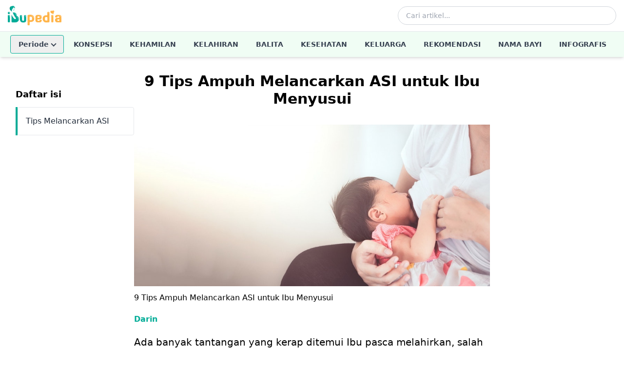

--- FILE ---
content_type: text/html; charset=utf-8
request_url: https://www.ibupedia.com/artikel/kelahiran/9-tips-ampuh-melancarkan-asi-untuk-ibu-menyusui
body_size: 14837
content:
<!DOCTYPE html>
<html lang="id" prefix="og: http://ogp.me/ns#">
<head>
	<title>9 Tips Ampuh Melancarkan ASI untuk Ibu Menyusui - Ibupedia.com</title>
    <!-- Begin meta tags -->
    <meta http-equiv="Content-Type" content="text/html; charset=UTF-8" />
    <meta name="viewport" content="width=device-width, initial-scale=1.0">
	<meta name="robots" content="index,follow" />
	<meta name="ahrefs-site-verification" content="1c2f31994f4121f53b5d664188a140f9e8900f006b8bf389c4951e004954dbc4">
	
    <!-- Favicon and Icons (48x48+ required for Google Search indexing) -->
    <link rel="icon" type="image/png" sizes="96x96" href="https://www.ibupedia.com/static/favicon-96x96.png">
    <link rel="icon" type="image/png" sizes="32x32" href="https://www.ibupedia.com/static/favicon-32x32.png">
    <link rel="icon" type="image/png" sizes="16x16" href="https://www.ibupedia.com/static/favicon-16x16.png">
    <link rel="icon" href="https://www.ibupedia.com/static/favicon.ico" type="image/x-icon">
    <link rel="shortcut icon" href="https://www.ibupedia.com/static/favicon.ico" type="image/x-icon">
    <link rel="icon" type="image/png" sizes="192x192"  href="https://www.ibupedia.com/static/android-icon-192x192.png">
    <link rel="apple-touch-icon" sizes="57x57" href="https://www.ibupedia.com/static/apple-icon-57x57.png">
    <link rel="apple-touch-icon" sizes="60x60" href="https://www.ibupedia.com/static/apple-icon-60x60.png">
    <link rel="apple-touch-icon" sizes="72x72" href="https://www.ibupedia.com/static/apple-icon-72x72.png">
    <link rel="apple-touch-icon" sizes="76x76" href="https://www.ibupedia.com/static/apple-icon-76x76.png">
    <link rel="apple-touch-icon" sizes="114x114" href="https://www.ibupedia.com/static/apple-icon-114x114.png">
    <link rel="apple-touch-icon" sizes="120x120" href="https://www.ibupedia.com/static/apple-icon-120x120.png">
    <link rel="apple-touch-icon" sizes="144x144" href="https://www.ibupedia.com/static/apple-icon-144x144.png">
    <link rel="apple-touch-icon" sizes="152x152" href="https://www.ibupedia.com/static/apple-icon-152x152.png">
    <link rel="apple-touch-icon" sizes="180x180" href="https://www.ibupedia.com/static/apple-icon-180x180.png">
    <link rel="manifest" href="https://www.ibupedia.com/static/manifest.json">
    <meta name="msapplication-TileColor" content="#ffffff">
    <meta name="msapplication-TileImage" content="https://www.ibupedia.com/static/ms-icon-144x144.png">
    <link href="/static/css/base.css?v=20241011" rel="stylesheet" />
    <script defer src="/static/js/alpine.min.js"></script>
    <script type="application/javascript" src="//anymind360.com/js/17415/ats.js"></script>
    
</head>
<body>
<header class="bg-white shadow-md w-full top-0 z-50"
        x-data="{
            mobileMenuOpen: false,
            searchOpen: false,
            periodeOpen: false,
            fixed: false
        }"
        :class="{ 'sticky': fixed }"
        @scroll.window="fixed = window.pageYOffset > 100">

    <!-- Top Bar - Logo and Actions -->
    <div class="container mx-auto px-4">
        <div class="flex items-center justify-between h-16">
            <!-- Mobile Menu Button -->
            <button @click="mobileMenuOpen = !mobileMenuOpen"
                    class="lg:hidden p-2 rounded-md text-gray-600 hover:text-gray-900 hover:bg-gray-100 focus:outline-none"
                    aria-label="Toggle menu">
                <svg x-show="!mobileMenuOpen" class="w-6 h-6" fill="none" stroke="currentColor" viewBox="0 0 24 24">
                    <path stroke-linecap="round" stroke-linejoin="round" stroke-width="2" d="M4 6h16M4 12h16M4 18h16"/>
                </svg>
                <svg x-show="mobileMenuOpen" x-cloak class="w-6 h-6" fill="none" stroke="currentColor" viewBox="0 0 24 24">
                    <path stroke-linecap="round" stroke-linejoin="round" stroke-width="2" d="M6 18L18 6M6 6l12 12"/>
                </svg>
            </button>

            <!-- Logo -->
            <a href="/" class="flex-shrink-0">
                <img class="h-10 w-auto" src="https://www.ibupedia.com/static/img/ibupedia-logo.png" alt="Ibupedia">
            </a>

            <!-- Desktop Search -->
            <div class="hidden lg:flex items-center flex-1 max-w-md mx-8">
                <form action="/cari" method="get" class="w-full">
                    <div class="relative">
                        <input type="text" name="q"
                               class="w-full pl-4 pr-10 py-2 border border-gray-300 rounded-full text-sm focus:outline-none focus:ring-2 focus:ring-ibugreen focus:border-transparent"
                               placeholder="Cari artikel...">
                        <button type="submit" class="absolute right-3 top-1/2 transform -translate-y-1/2 text-gray-400 hover:text-ibugreen">
                            <svg class="w-5 h-5" fill="none" stroke="currentColor" viewBox="0 0 24 24">
                                <path stroke-linecap="round" stroke-linejoin="round" stroke-width="2" d="M21 21l-6-6m2-5a7 7 0 11-14 0 7 7 0 0114 0z"/>
                            </svg>
                        </button>
                    </div>
                </form>
            </div>

            <!-- Mobile Search Toggle -->
            <button @click="searchOpen = !searchOpen"
                    class="lg:hidden p-2 rounded-md text-gray-600 hover:text-gray-900 hover:bg-gray-100 focus:outline-none"
                    aria-label="Toggle search">
                <svg class="w-6 h-6" fill="none" stroke="currentColor" viewBox="0 0 24 24">
                    <path stroke-linecap="round" stroke-linejoin="round" stroke-width="2" d="M21 21l-6-6m2-5a7 7 0 11-14 0 7 7 0 0114 0z"/>
                </svg>
            </button>
        </div>

        <!-- Mobile Search Bar -->
        <div x-show="searchOpen"
             x-transition:enter="transition ease-out duration-200"
             x-transition:enter-start="opacity-0 -translate-y-2"
             x-transition:enter-end="opacity-100 translate-y-0"
             x-transition:leave="transition ease-in duration-150"
             x-transition:leave-start="opacity-100 translate-y-0"
             x-transition:leave-end="opacity-0 -translate-y-2"
             x-cloak
             class="lg:hidden pb-4">
            <form action="/cari" method="get">
                <div class="relative">
                    <input type="text" name="q"
                           class="w-full pl-4 pr-10 py-3 border border-gray-300 rounded-lg text-sm focus:outline-none focus:ring-2 focus:ring-ibugreen focus:border-transparent"
                           placeholder="Cari artikel...">
                    <button type="submit" class="absolute right-3 top-1/2 transform -translate-y-1/2 text-gray-400 hover:text-ibugreen">
                        <svg class="w-5 h-5" fill="none" stroke="currentColor" viewBox="0 0 24 24">
                            <path stroke-linecap="round" stroke-linejoin="round" stroke-width="2" d="M21 21l-6-6m2-5a7 7 0 11-14 0 7 7 0 0114 0z"/>
                        </svg>
                    </button>
                </div>
            </form>
        </div>
    </div>

    <!-- Desktop Navigation -->
    <nav class="hidden lg:block w-full border-t border-gray-100" style="background-color: #f0fdf4;">
        <div class="container mx-auto px-4">
            <ul class="flex items-center justify-center space-x-1 text-sm font-semibold uppercase">
                <!-- Periode Dropdown -->
                <li class="relative" @click.away="periodeOpen = false">
                    <button @click="periodeOpen = !periodeOpen"
                            class="nav-link flex items-center gap-1 my-2 rounded border text-gray-700 transition-colors"
                            style="border-color: #04ad98; padding: 8px 16px;">
                        <span>Periode</span>
                        <span class="chevron-down transition-transform duration-200" :class="periodeOpen ? 'rotate-180' : ''"></span>
                    </button>
                    <div x-show="periodeOpen"
                         x-transition:enter="transition ease-out duration-100"
                         x-transition:enter-start="transform opacity-0 scale-95"
                         x-transition:enter-end="transform opacity-100 scale-100"
                         x-transition:leave="transition ease-in duration-75"
                         x-transition:leave-start="transform opacity-100 scale-100"
                         x-transition:leave-end="transform opacity-0 scale-95"
                         x-cloak
                         class="absolute left-0 mt-0 w-56 bg-white rounded-md shadow-lg ring-1 ring-black ring-opacity-5 z-50">
                        <div class="py-1">
                            <a href="/periode/kehamilan" class="nav-link block px-4 py-2 text-sm text-gray-700 hover:bg-gray-100 normal-case">Periode Kehamilan</a>
                            <a href="/periode/kelahiran" class="nav-link block px-4 py-2 text-sm text-gray-700 hover:bg-gray-100 normal-case">Periode Kelahiran</a>
                            <a href="/periode/bayi-umur-1-2tahun" class="nav-link block px-4 py-2 text-sm text-gray-700 hover:bg-gray-100 normal-case">Periode Bayi Umur 1-2 Tahun</a>
                            <a href="/periode/bayi-umur-2-5tahun" class="nav-link block px-4 py-2 text-sm text-gray-700 hover:bg-gray-100 normal-case">Periode Bayi Umur 2-5 Tahun</a>
                        </div>
                    </div>
                </li>
                <li><a href="/artikel/konsepsi" class="nav-link block px-4 py-4 text-gray-700 transition-colors">Konsepsi</a></li>
                <li><a href="/artikel/kehamilan" class="nav-link block px-4 py-4 text-gray-700 transition-colors">Kehamilan</a></li>
                <li><a href="/artikel/kelahiran" class="nav-link block px-4 py-4 text-gray-700 transition-colors">Kelahiran</a></li>
                <li><a href="/artikel/balita" class="nav-link block px-4 py-4 text-gray-700 transition-colors">Balita</a></li>
                <li><a href="/artikel/kesehatan" class="nav-link block px-4 py-4 text-gray-700 transition-colors">Kesehatan</a></li>
                <li><a href="/artikel/keluarga" class="nav-link block px-4 py-4 text-gray-700 transition-colors">Keluarga</a></li>
                <li><a href="/artikel/rekomendasi" class="nav-link block px-4 py-4 text-gray-700 transition-colors">Rekomendasi</a></li>
                <li><a href="/nama-bayi" class="nav-link block px-4 py-4 text-gray-700 transition-colors">Nama Bayi</a></li>
                <li><a href="/infografis" class="nav-link block px-4 py-4 text-gray-700 transition-colors">Infografis</a></li>
            </ul>
        </div>
    </nav>

    <!-- Mobile Navigation Menu -->
    <div x-show="mobileMenuOpen"
         x-transition:enter="transition ease-out duration-200"
         x-transition:enter-start="opacity-0 -translate-y-4"
         x-transition:enter-end="opacity-100 translate-y-0"
         x-transition:leave="transition ease-in duration-150"
         x-transition:leave-start="opacity-100 translate-y-0"
         x-transition:leave-end="opacity-0 -translate-y-4"
         x-cloak
         class="lg:hidden border-t border-gray-100">
        <nav class="container mx-auto px-4 py-2">
            <ul class="space-y-1">
                <!-- Periode Accordion -->
                <li x-data="{ expanded: false }">
                    <button @click="expanded = !expanded"
                            class="nav-link flex items-center justify-between w-full px-4 py-3 text-left text-gray-700 hover:bg-gray-50 rounded font-semibold border"
                            style="border-color: #04ad98;">
                        <span>Periode</span>
                        <span class="chevron-down transition-transform duration-200" :class="expanded ? 'rotate-180' : ''"></span>
                    </button>
                    <div x-show="expanded" x-collapse x-cloak class="pl-4">
                        <a href="/periode/kehamilan" class="nav-link block px-4 py-2 text-sm text-gray-600">Periode Kehamilan</a>
                        <a href="/periode/kelahiran" class="nav-link block px-4 py-2 text-sm text-gray-600">Periode Kelahiran</a>
                        <a href="/periode/bayi-umur-1-2tahun" class="nav-link block px-4 py-2 text-sm text-gray-600">Periode Bayi 1-2 Tahun</a>
                        <a href="/periode/bayi-umur-2-5tahun" class="nav-link block px-4 py-2 text-sm text-gray-600">Periode Bayi 2-5 Tahun</a>
                    </div>
                </li>
                <li><a href="/artikel/konsepsi" class="nav-link block px-4 py-3 text-gray-700 hover:bg-gray-50 rounded-lg font-semibold">Konsepsi</a></li>
                <li><a href="/artikel/kehamilan" class="nav-link block px-4 py-3 text-gray-700 hover:bg-gray-50 rounded-lg font-semibold">Kehamilan</a></li>
                <li><a href="/artikel/kelahiran" class="nav-link block px-4 py-3 text-gray-700 hover:bg-gray-50 rounded-lg font-semibold">Kelahiran</a></li>
                <li><a href="/artikel/balita" class="nav-link block px-4 py-3 text-gray-700 hover:bg-gray-50 rounded-lg font-semibold">Balita</a></li>
                <li><a href="/artikel/kesehatan" class="nav-link block px-4 py-3 text-gray-700 hover:bg-gray-50 rounded-lg font-semibold">Kesehatan</a></li>
                <li><a href="/artikel/keluarga" class="nav-link block px-4 py-3 text-gray-700 hover:bg-gray-50 rounded-lg font-semibold">Keluarga</a></li>
                <li><a href="/artikel/rekomendasi" class="nav-link block px-4 py-3 text-gray-700 hover:bg-gray-50 rounded-lg font-semibold">Rekomendasi</a></li>
                <li><a href="/nama-bayi" class="nav-link block px-4 py-3 text-gray-700 hover:bg-gray-50 rounded-lg font-semibold">Nama Bayi</a></li>
                <li><a href="/infografis" class="nav-link block px-4 py-3 text-gray-700 hover:bg-gray-50 rounded-lg font-semibold">Infografis</a></li>
            </ul>
        </nav>
    </div>
</header>

<style>
    [x-cloak] { display: none !important; }

    .chevron-down {
        display: inline-block;
        width: 8px;
        height: 8px;
        border-right: 2px solid currentColor;
        border-bottom: 2px solid currentColor;
        transform: rotate(45deg);
        margin-left: 6px;
        margin-bottom: 3px;
    }

    .chevron-down.rotate-180 {
        transform: rotate(-135deg);
        margin-bottom: -2px;
    }

    .nav-link:hover,
    .nav-link:active {
        color: #04ad98 !important;
    }
</style>


<div class="container mx-auto p-6 lg:p-8" x-data="tocObserver" x-init="init()">
    <div class="flex flex-col lg:flex-row gap-8">
        <div class="lg:w-1/4 md:w-1/4 hidden md:block lg:block">
            <!-- Navigation (TOC) Outside the Main Content -->
            <div class="toc-container">
                <h2 class="mb-3 text-lg font-bold">Daftar isi</h2>
                <aside class="toc">
                    <nav aria-label="Daftar isi" class="overflow-y-auto border-l-ibugreen border-l-4">
                        <ul class="border rounded">
                            
                            <li :class="{ 'bg-green-100 border-green-500': activeSection === 'section-9-tips-ampuh-melancarkan-asi-untuk-ibu-menyusui-1' }" class="border-b">
                                <a href="#section-9-tips-ampuh-melancarkan-asi-untuk-ibu-menyusui-1" @click.prevent="scrollToSection('section-9-tips-ampuh-melancarkan-asi-untuk-ibu-menyusui-1')" class="block p-4 text-gray-800 hover:bg-blue-50">Tips Melancarkan ASI </a>
                            </li>
                            
                        </ul>
                    </nav>
                </aside>
            </div>
        </div>

        <!-- Article Content -->
        <div class="lg:w-3/4" id="article-main">
            <article id="article-1936" class="prose lg:prose-lg mb-8">
                <h1 class="text-3xl font-bold text-center">9 Tips Ampuh Melancarkan ASI untuk Ibu Menyusui</h1>
                <div class="entry-image mb-5">
                    <figure>
                        <picture>
                            <source media="(min-width: 2560px)"
                                srcset="https://ibupediacdn.imgix.net/artikel/9-tips-ampuh-melancarkan-asi-untuk-ibu-menyusui-ibupedia-4ol6bk.jpg?w=2560">
                            <source media="(min-width: 1440px)"
                                srcset="https://ibupediacdn.imgix.net/artikel/9-tips-ampuh-melancarkan-asi-untuk-ibu-menyusui-ibupedia-4ol6bk.jpg?w=1440">
                            <source media="(min-width: 1024px)"
                                srcset="https://ibupediacdn.imgix.net/artikel/9-tips-ampuh-melancarkan-asi-untuk-ibu-menyusui-ibupedia-4ol6bk.jpg?w=1024">
                            <source media="(min-width: 768px)"
                                srcset="https://ibupediacdn.imgix.net/artikel/9-tips-ampuh-melancarkan-asi-untuk-ibu-menyusui-ibupedia-4ol6bk.jpg?w=768">
                            <source media="(min-width: 576px)"
                                srcset="https://ibupediacdn.imgix.net/artikel/9-tips-ampuh-melancarkan-asi-untuk-ibu-menyusui-ibupedia-4ol6bk.jpg?w=576">
                            <source media="(max-width: 575px)"
                                srcset="https://ibupediacdn.imgix.net/artikel/9-tips-ampuh-melancarkan-asi-untuk-ibu-menyusui-ibupedia-4ol6bk.jpg?w=360">
                            <img src="https://ibupediacdn.imgix.net/artikel/9-tips-ampuh-melancarkan-asi-untuk-ibu-menyusui-ibupedia-4ol6bk.jpg?w=576"
                                style="width:100%;"
                                alt="9 Tips Ampuh Melancarkan ASI untuk Ibu Menyusui">
                        </picture>
                        <figcaption class="mt-3">
                            9 Tips Ampuh Melancarkan ASI untuk Ibu Menyusui
                        </figcaption>
                    </figure>
                </div>
                <div class="author mt-5 mb-5">
                    <a href="/author/darin" class="ibugreen font-bold">Darin</a>
                </div>

                <!-- Mobile Navigation (within the article) -->
                <aside aria-label="Table of Contents" class="block md:hidden mb-3">
                    <h3 class="mb-3">Daftar Isi</h3>
                    <nav class="border rounded border-l-ibugreen border-l-4">
                        <ul>
                            
                            <li>
                                <a href="#section-9-tips-ampuh-melancarkan-asi-untuk-ibu-menyusui-1" @click.prevent="scrollToSection('section-9-tips-ampuh-melancarkan-asi-untuk-ibu-menyusui-1')" class="block p-4 border-b text-gray-800 hover:bg-blue-50">Tips Melancarkan ASI </a>
                            </li>
                            
                        </ul>
                    </nav>
                </aside>

                <p>Ada banyak tantangan yang kerap ditemui Ibu pasca melahirkan, salah satunya bagaimana melancarkan <a href="https://www.ibupedia.com/artikel/balita/16-fakta-mengagumkan-tentang-asi-yang-harus-anda-ketahui">ASI</a> dan memastikan bayinya kenyang sepanjang hari. Tidak sedikit Ibu yang merasa ASInya tidak cukup, sehingga memicu perasaan khawatir dan tidak percaya diri. Padahal, perasaan-perasaan tersebut justru bisa menjadi sugesti yang menyebabkan ASI tidak lancar.</p><p>Minggu-minggu pertama menjadi Ibu menyusui memang tidaklah mudah, Bu. Namun bukan berarti tidak ada cara untuk mengatasi ASI seret. Sebetulnya, produksi ASI akan meningkat dengan sendirinya, seiring dengan kemampuan menyusu bayi yang semakin baik. Di awal masa menyusui, Ibu dan bayi mungkin masih sama-sama belajar bagaimana proses menyusui yang benar. Maka wajar kalau ASI Ibu terasa lebih sedikit walaupun sebetulnya ASI tersebut mencukupi sesuai dengan kebutuhan bayi.</p><p>Dalam menyusui, ingatlah selalu konsep &ldquo;Supply and Demand&rdquo; ASI. Semakin sering payudara dihisap atau dikosongkan, semakin banyak ASI yang dihasilkan. Saat payudara &ldquo;kosong&rdquo;, otak akan membacanya sebagai situasi yang emergency. Sehingga otak akan mengirim sinyal pada payudara untuk menghasilkan lebih banyak ASI.</p><p>Sebenarnya, ketakutan tidak dapat memberikan ASI berkualitas dan berlimpah pada bayi di masa awal menyusui itu sangat wajar, Bu. Meski begitu, seperti yang dikutip dari laman <a href="https://www.verywellfamily.com/naturally-increase-your-breast-milk-supply-431842" target="_blank">Very Well Family</a>, hanya sedikit kelompok Ibu yang benar-benar tidak bisa menghasilkan cukup ASI untuk bayinya. Biasanya karena ada kasus-kasus tertentu, seperti penyakit fisik, mental, atau masalah yang harus memisahkan Ibu dan bayi. Selebihnya, Ibu menyusui sangat mungkin menghasilkan ASI berlimpah selama perlekatan benar dan tidak ada halangan.&nbsp;</p><h2 id="section-9-tips-ampuh-melancarkan-asi-untuk-ibu-menyusui-1">Tips Melancarkan ASI</h2><p>Ada banyak cara mengatasi ASI tidak keluar, beberapa di antaranya sudah terangkum dalam ulasan di bawah ini.</p><ol><li><h3>Susui bayi sesering mungkin</h3><p>Seperti yang sudah dibahas sebelumnya, semakin sering Ibu menyusui si kecil, semakin banyak pula ASI yang akan dihasilkan. Bayi yang baru lahir harus disusui setidaknya 2-3 jam sekali. Buat jadwal rutin menyusui bayi karena ini dapat membantu melancarkan ASI. Jika perlu, untuk bayi yang berat badannya di bawah kenaikan berat badan minimum (KBM), Ibu bisa bangunkan si kecil untuk minum ASI bila ia tertidur saat tiba waktu menyusu.</p></li><li><h3>Susui dari kedua payudara</h3><p>Pengosongan ASI perlu dilakukan pada kedua payudara. Selalu tawarkan bayi untuk menyusu di payudara yang lain jika ia telah selesai menyusu di satu payudara selama minimal 15 menit atau hingga payudara terasa lebih lembek. Bila bayi tertidur di tengah-tengah proses menyusunya, bangunkan dengan cara menggelitik bagian bawah dagu agar ia kembali mengisap puting. Pilihan lain, Ibu bisa memompa payudara yang masih penuh untuk menciptakan demand dan <a href="https://momuung.id/artikel" target="_blank">melancarkan ASI</a>.&nbsp;</p></li><li><h3>Lakukan power pumping</h3><p>Tips ASI lancar selanjutnya adalah melakukan power pumping. Power pumping merupakan teknik memompa ASI selama 1 jam dengan memberi jeda waktu istirahat di antara sesinya. Ibu dapat menerapkan metode 20-10-10, yaitu 20 menit pumping (sesi I), 10 menit istirahat, 10 menit pumping (sesi II), 10 menit istirahat, dan 10 menit pumping (sesi III), sehingga total waktu yang dibutuhkan adalah 1 jam.</p><p>Power pumping sebaiknya dilakukan dini hari di jam yang sama, atau saat hormon penghasil ASI sedang aktif-aktifnya. Lakukan power pumping selama 3 hari hingga 1 minggu berturut-turut, dan Ibu akan merasakan produksi ASI lebih melimpah dibanding sebelumnya.</p></li><li><h3>Pijat payudara saat sedang menyusui atau memompa ASI</h3><p>Pijat payudara yang dilakukan sebelum atau saat sedang menyusui dapat membantu melancarkan ASI. Menurut <a href="https://americanpregnancy.org/healthy-pregnancy/first-year-of-life/postpartum-massage-4974/" target="_blank">American Pregnancy Association</a>, pijat dapat memperlancar aliran darah yang bisa merangsang kelenjar-kelenjar air susu untuk meningkatkan volume ASI. Pijat payudara juga dapat mencegah terjadinya pembengkakan yang diakibatkan oleh tersumbatnya saluran ASI. Hindari menekan atau meremas payudara terlalu kencang karena bisa merusak jaringan di bawahnya.</p></li><li><h3>Rajin membersihkan puting</h3><p>Tak hanya pijat, Ibu juga perlu rajin-rajin membersihkan puting untuk <a href="https://momuung.id/artikel" target="_blank">melancarkan ASI</a>. Lebih bagus lagi kalau Ibu melakukannya sejak trimester akhir supaya jalan keluar ASI lebih lancar Caranya dengan menggunakan baby oil, bisa juga menuangkannya ke kapas, lalu gosok lembut bagian ujung puting, terutama yang ada lipatan-lipatannya. Lakukan selama beberapa hari sekali sebelum mandi.</p></li><li><h3>Tambah porsi makanan bergizi dan minum yang cukup</h3><p>Semua tips melancarkan ASI akan sia-sia kalau Ibu tidak makan dan minum yang cukup. Walau rasanya tidak sempat karena sibuk mengurus bayi baru lahir, tapi Ibu tetap tidak boleh melewatkan jadwal makan. Dikutip dari <a href="https://www.mother.ly/life/natural-ways-to-boost-milk-supply/willow-hands-free-wearable-double-electric-breast-pump" target="_blank">Motherly</a>, busui membutuhkan setidaknya 500 kalori tambahan per hari. Untuk menghasilkan ASI berkualitas, Ibu perlu mengonsumsi makanan bergizi seimbang yang mengandung karbohidrat, protein, zat besi, vitamin, mineral, dan lain sebagainya.</p><p>Karena 90% ASI mengandung air, maka penting juga untuk menjaga asupan cairan. Pastikan Ibu minum air putih 6 sampai 8 gelas per hari supaya tidak dehidrasi.</p></li><li><h3>Lakukan kontak skin-to-skin</h3><p>Kontak skin-to-skin ternyata memiliki banyak sekali manfaat. Ibu yang menyusui bayinya yang telanjang dan menempelkannya langsung ke dada tanpa pembatas kain, akan membangun kedekatan emosi dengan anaknya sehingga mendorong terbentuknya hormon prolaktin yang bertugas melancarkan ASI. Kontak skin-to-skin ini juga bermanfaat untuk menurunkan stres pada bayi, melancarkan pernafasannya, dan mengatur suhu tubuhnya.</p></li><li><h3>Pastikan posisi menyusui nyaman</h3><p>Busui baru seringkali merasa kesulitan menyusui bayinya karena belum menemukan posisi menyusui yang pas. Posisi yang tidak sempurna ini juga kerap menimbulkan rasa sakit pada puting Ibu. Luka pada puting, tidak jarang membuat Ibu menyerah menyusui bayinya dan lebih mengandalkan susu formula tambahan. Padahal substitusi ke susu formula justru akan membuat produksi ASI berkurang karena payudara berhenti dihisap bayi.</p><p>Cobalah berbagai macam posisi menyusui dan temukan mana yang paling membuat Ibu dan bayi nyaman. Bila perlu, temui konselor laktasi untuk mendapat bantuan menemukan posisi dan perlekatan menyusui yang benar sehingga membantu melancarkan ASI.</p></li><li><h3>Konsumsi ASI booster yang tinggi nutrisi</h3><p>Selain cara-cara di atas, Ibu juga bisa mencoba <a href="https://momuung.id/artikel" target="_blank">ASI booster</a> dari <a href="https://www.instagram.com/momuung.id" target="_blank">Mom Uung</a>. ASI booster ini berbentuk kapsul yang mengandung ekstrak terbaik daun kelor dan ikan gabus. Kandungan striatin di dalamnya dapat meningkatkan hormon prolaktin dan oksitosin yang berperan melancarkan ASI untuk para busui. Dengan mengonsumsi <a href="https://momuung.id/artikel" target="_blank">ASI booster</a> Mom Uung, Ibu tidak hanya bisa meningkatkan kuantitas ASI tapi juga dapat menghasilkan ASI berkualitas.</p><p>Selain itu, produk Mom Uung ini juga mampu mencukupi kebutuhan gizi Ibu dan anak sekaligus karena kaya nutrisi, terutama kandungan ikan gabus di dalamnya yang sangat tinggi. Ibu pun tidak perlu khawatir karena ASI booster ini dibuat tanpa bahan kimia, bersertifikat halal, dan sudah terdaftar BPOM, jadi sudah pasti aman. Mom Uung merupakan salah satu ASI Booster terbaik untuk meningkatkan kualitas dan kuantitas ASI karena sudah diakui oleh dokter dan berbagai penelitian lho.</p><p>Dan yang terpenting, Mom Uung merupakan sahabat pejuang ASI yang memiliki visi untuk men-support ibu menyusui lulus mengASIhi hingga 2 tahun demi terciptanya generasi muda yang lebih sehat dan lebih cerdas. Kalau Ibu punya permasalahan menyusui, Ibu bisa lho berkonsultasi dengan Mom Uung karena ada tim konsultasi terbaik dan terbanyak yang siap 24 jam melayani secara GRATIS seputar permasalahan menyusui.</p></li></ol><p>Terakhir, mungkin terdengar sepele, tapi Ibu juga harus optimis kalau ASI Ibu banyak. Rasa percaya diri akan mendorong sugesti positif yang bisa membantu melancarkan ASI. Selama berat badan bayi naik sesuai kurva, bayi juga buang air kecil teratur, maka bisa dipastikan ASI Ibu sudah mencukupi kebutuhannya.</p><p>Semangat terus ya, Bu, untuk mengASIhi si kecil!</p><p><em>Penulis: Darin Rania</em></p>

                <div class="category-tags">    
                    
                    <span class="inline-block px-2 py-2 text-xs font-semibold text-white bg-ibugreen rounded-full">
                        <a href="/topik/asi">
                            asi
                        </a>
                    </span>
                    
                    <span class="inline-block px-2 py-2 text-xs font-semibold text-white bg-ibugreen rounded-full">
                        <a href="/topik/menyusui">
                            menyusui
                        </a>
                    </span>
                    
                    <span class="inline-block px-2 py-2 text-xs font-semibold text-white bg-ibugreen rounded-full">
                        <a href="/topik/ibu">
                            ibu
                        </a>
                    </span>
                    
                    <span class="inline-block px-2 py-2 text-xs font-semibold text-white bg-ibugreen rounded-full">
                        <a href="/topik/bayi">
                            bayi
                        </a>
                    </span>
                    
                </div>
            </article>
        </div>
        <div class="lg:w-1/4">

        </div>
    </div>
</div>

    <script>
        document.addEventListener('alpine:init', () => {
            Alpine.data('tocObserver', () => ({
                activeSection: '',
                isMobileNavOpen: false,
                isLoadingNextArticle: false, // Prevent multiple loads
                currentArticleId: '1936',
                loadedArticles: [{
                    id: '1936',
                    slug: '9-tips-ampuh-melancarkan-asi-untuk-ibu-menyusui',
                    category_slug: 'kelahiran',
                    toc: [{"section": "section-9-tips-ampuh-melancarkan-asi-untuk-ibu-menyusui-1", "title": "Tips Melancarkan ASI"}] 
                }],
        
                init() {
                    this.initObserver();
                    // this.initLazyLoad();
                    this.initEndOfArticleObserver();
                    this.initPreviousArticleObserver();
                    this.previousArticle = {
                        id: '1936',
                        slug: '9-tips-ampuh-melancarkan-asi-untuk-ibu-menyusui'
                    };
                    this.handleScroll();
                },
                handleScroll() {
                    if (window.pageYOffset > 100) {
                        
                    } else {
                        this.$el.classList.remove('fixed');
                    }
                },
        
                initObserver() {
                    const observer = new IntersectionObserver((entries) => {
                        entries.forEach(entry => {
                            if (entry.isIntersecting) {
                                // Set the active section based on the ID of the intersecting element
                                this.activeSection = entry.target.id;
                
                                // Update TOC highlight for the current section
                                this.updateTOCHighlight();
                            }
                        });
                    }, {
                        root: null,
                        rootMargin: '0px',
                        threshold: 0.5 // Adjust as needed for when you want the section to be considered active
                    });
                
                    // Observe all section headings
                    document.querySelectorAll('article h2[id]').forEach(section => {
                        observer.observe(section);
                    });
                },
                
                updateTOCHighlight() {
                    const tocItems = document.querySelectorAll('.toc ul li');
                    tocItems.forEach(item => {
                        const sectionId = item.querySelector('a').getAttribute('href').substring(1); // Remove the '#' character
                        item.classList.toggle('bg-green-100', this.activeSection === sectionId);
                        item.classList.toggle('border-green-500', this.activeSection === sectionId);
                    });
                },
        
                initEndOfArticleObserver() {
                    const endOfArticle = document.querySelector('footer');
                    const observer = new IntersectionObserver((entries) => {
                        entries.forEach(entry => {
                            if (entry.isIntersecting && !this.isLoadingNextArticle) {
                                this.loadNextArticle(this.currentArticleId); // Trigger load when the article end is visible
                            }
                        });
                    }, {
                        root: null,
                        rootMargin: '100px', // Trigger just before the user reaches the end
                        threshold: 0.1
                    });
        
                    observer.observe(endOfArticle);
                },
        
                initPreviousArticleObserver() {
                    this.loadedArticles.forEach((article) => {
                        const articleElement = document.querySelector(`#article-${article.id}`);
                        if (!articleElement) {
                            return;
                        }
                
                        const observer = new IntersectionObserver((entries) => {
                            entries.forEach(entry => {
                                if (entry.isIntersecting) {
                                    this.updateTOC(article.toc);
                                    history.pushState(null, '', `/artikel/${article.category_slug}/${article.slug}`); // Update URL for the article in view
                                }
                            });
                        }, {
                            root: null,
                            rootMargin: '0px',
                            threshold: 0.1
                        });
                
                        observer.observe(articleElement); // Observe the current article element
                    });
                },
                updateTOC(toc) {
                    const tocContainer = document.querySelector('.toc ul');
                    tocContainer.innerHTML = ''; // Clear current TOC
                
                    toc.forEach(item => {
                        const listItem = document.createElement('li');
                        listItem.setAttribute('x-bind:class', `{ 'bg-green-100': activeSection === '${item.section}' }`);
            
                        listItem.innerHTML = `<a href="#${item.section}" @click.prevent="scrollToSection('${item.section}')" class="block p-4 text-gray-800 hover:bg-blue-50">${item.title}</a>`;
                        tocContainer.appendChild(listItem);
                    });
                },
                updateMobileTOC(toc) {
                    const tocElement = document.createElement('aside');
                    tocElement.classList.add('block', 'md:hidden', 'mb-3');
                    const titleElement = document.createElement('h3');
                    titleElement.classList.add('mb-3');
                    titleElement.innerHTML = 'Daftar Isi';
                    const navElement = document.createElement('nav');
                    navElement.classList.add('border', 'border-l-ibugreen', 'border-l-4', 'rounded');
                    
                    const ulElement = document.createElement('ul');
                    toc.forEach(item => {
                        const listItem = document.createElement('li');
                        listItem.classList.add('border-b')
                        listItem.setAttribute('x-bind:class', `{ 'border-green-500': activeSection === '${item.section}' }`);
                        listItem.innerHTML = `<a href="#${item.section}" @click.prevent="scrollToSection('${item.section}')" class="block p-4 text-gray-800 hover:bg-blue-50">${item.title}</a>`;
                        ulElement.appendChild(listItem);
                        
                    });
                    tocElement.appendChild(titleElement);
                    navElement.appendChild(ulElement);
                    tocElement.appendChild(navElement);
                    return tocElement;
                },
                unescapeHtml(escapedHtml) {
                    const textArea = document.createElement('textarea');
                    textArea.innerHTML = escapedHtml;
                    return textArea.value;
                },
        
                loadNextArticle(currentArticleId) {
                    this.isLoadingNextArticle = true; // Avoid multiple loads
                
                    fetch(`/next/artikel/${currentArticleId}`)
                        .then(response => {
                            if (!response.ok) {
                                // Handle the 404 or other error statuses
                                if (response.status === 404) {
                                    this.isLoadingNextArticle = false; // Reset the loading state
                                    return null; // Stop further processing
                                }
                            }
                            return response.json();
                        })
                        .then(data => {
                            if (!data) {
                                return;
                            }
                            const mainContent = document.querySelector('#article-main'); // Select the parent element
                            if (mainContent) {
                                const articleElement = document.createElement('article');
                                articleElement.id = `article-${data.article_id}`;
                                articleElement.classList.add('prose', 'lg:prose-lg', 'max-w-full', 'mb-8');
                                document.title = data.title;

                                // Create a thin line separator
                                const hrLine = document.createElement('hr');
                                hrLine.classList.add('mb-6', 'mt-6');
                                articleElement.appendChild(hrLine);
                
                                // Create and append the title
                                const articleTitle = document.createElement('h1');
                                articleTitle.classList.add('text-4xl', 'font-bold', 'text-center');
                                articleTitle.textContent = data.title; 
                                articleElement.appendChild(articleTitle);
                
                                // Add the entry image
                                const entryImage = document.createElement('div');
                                
                                entryImage.classList.add('entry-image', 'mb-5');
                                entryImage.innerHTML = `
                                    <figure>
                                        <picture>
                                            <source media="(min-width: 2560px)" srcset="${data.image}?w=2560">
                                            <source media="(min-width: 1440px)" srcset="${data.image}?w=1440">
                                            <source media="(min-width: 1024px)" srcset="${data.image}?w=1024">
                                            <source media="(min-width: 768px)" srcset="${data.image}?w=768">
                                            <source media="(min-width: 576px)" srcset="${data.image}?w=576">
                                            <source media="(max-width: 575px)" srcset="${data.image}?w=360">
                                            <img src="${data.image}?w=576" style="width:100%;" alt="${data.title}">
                                        </picture>
                                        <figcaption>${data.title}</figcaption>
                                    </figure>
                                `;
                                articleElement.appendChild(entryImage);

                                // Add the author
                                const author = document.createElement('div');
                                author.classList.add('mt-5', 'mb-5');
                                author.innerHTML = `
                                    <a class="ibugreen font-bold mt-5 mb-5" href="/author/${data.author.toLowerCase()}">${data.author}</a>
                                `
                                articleElement.appendChild(author);
                                articleElement.appendChild(this.updateMobileTOC(data.toc));
                
                                const articleContent = document.createElement('div');
                                articleContent.innerHTML = this.unescapeHtml(data.content);
                                articleElement.appendChild(articleContent);

                                // Append the new article to the main content container
                                mainContent.appendChild(articleElement);
                
                                // Update the TOC
                                this.updateTOC(data.toc);
                                this.initObserver();
                               
                                // Update the URL and track previous article
                                history.pushState(null, '', `/artikel/${data.category_slug}/${data.slug}`); // Update URL
                                this.currentArticleId = data.article_id;
                                this.previousArticle = {
                                    id: this.currentArticle,
                                    slug: data.slug
                                };

                                this.loadedArticles.push({
                                    id: data.article_id,
                                    title: data.title,
                                    slug: data.slug,
                                    category_slug: data.category_slug,
                                    toc: data.toc
                                });
                
                                // Initialize observer for the new previous article
                                this.initPreviousArticleObserver();
                            } else {
                                console.error("Main content element not found!");
                            }
                
                            this.isLoadingNextArticle = false; // Reset flag after loading
                        })
                        .catch(error => {
                            console.error('Error loading next article:', error);
                            this.isLoadingNextArticle = false; // Reset flag on error
                        });
                },
                
                scrollToSection(sectionId) {
                    document.querySelector(`#${sectionId}`).scrollIntoView({
                        behavior: 'smooth'
                    });
                }
            }));
        });
        </script>

    <script type="application/ld+json">
        {"@context": "https://schema.org", "@type": "Article", "headline": "9 Tips Ampuh Melancarkan ASI untuk Ibu Menyusui", "url": "https://www.ibupedia.com/artikel/kelahiran/9-tips-ampuh-melancarkan-asi-untuk-ibu-menyusui", "mainEntityOfPage": "https://www.ibupedia.com/artikel/kelahiran/9-tips-ampuh-melancarkan-asi-untuk-ibu-menyusui", "description": "Memastikan ASI lancar kerap jadi tantangan tersendiri bagi Ibu menyusui. Berikut ini beberapa tips ampuh melancarkan ASI yang bisa Ibu lakukan.", "articleBody": "Ada banyak tantangan yang kerap ditemui Ibu pasca melahirkan, salah satunya bagaimana melancarkan ASI dan memastikan bayinya kenyang sepanjang hari. Tidak sedikit Ibu yang merasa ASInya tidak cukup, sehingga memicu perasaan khawatir dan tidak percaya diri. Padahal, perasaan-perasaan tersebut justru bisa menjadi sugesti yang menyebabkan ASI tidak lancar.Minggu-minggu pertama menjadi Ibu menyusui memang tidaklah mudah, Bu. Namun bukan berarti tidak ada cara untuk mengatasi ASI seret. Sebetulnya, produksi ASI akan meningkat dengan sendirinya, seiring dengan kemampuan menyusu bayi yang semakin baik. Di awal masa menyusui, Ibu dan bayi mungkin masih sama-sama belajar bagaimana proses menyusui yang benar. Maka wajar kalau ASI Ibu terasa lebih sedikit walaupun sebetulnya ASI tersebut mencukupi sesuai dengan kebutuhan bayi.Dalam menyusui, ingatlah selalu konsep \u201cSupply and Demand\u201d ASI. Semakin sering payudara dihisap atau dikosongkan, semakin banyak ASI yang dihasilkan. Saat payudara \u201ckosong\u201d, otak akan membacanya sebagai situasi yang emergency. Sehingga otak akan mengirim sinyal pada payudara untuk menghasilkan lebih banyak ASI.Sebenarnya, ketakutan tidak dapat memberikan ASI berkualitas dan berlimpah pada bayi di masa awal menyusui itu sangat wajar, Bu. Meski begitu, seperti yang dikutip dari laman Very Well Family, hanya sedikit kelompok Ibu yang benar-benar tidak bisa menghasilkan cukup ASI untuk bayinya. Biasanya karena ada kasus-kasus tertentu, seperti penyakit fisik, mental, atau masalah yang harus memisahkan Ibu dan bayi. Selebihnya, Ibu menyusui sangat mungkin menghasilkan ASI berlimpah selama perlekatan benar dan tidak ada halangan.\u00a0Tips Melancarkan ASIAda banyak cara mengatasi ASI tidak keluar, beberapa di antaranya sudah terangkum dalam ulasan di bawah ini.Susui bayi sesering mungkinSeperti yang sudah dibahas sebelumnya, semakin sering Ibu menyusui si kecil, semakin banyak pula ASI yang akan dihasilkan. Bayi yang baru lahir harus disusui setidaknya 2-3 jam sekali. Buat jadwal rutin menyusui bayi karena ini dapat membantu melancarkan ASI. Jika perlu, untuk bayi yang berat badannya di bawah kenaikan berat badan minimum (KBM), Ibu bisa bangunkan si kecil untuk minum ASI bila ia tertidur saat tiba waktu menyusu.Susui dari kedua payudaraPengosongan ASI perlu dilakukan pada kedua payudara. Selalu tawarkan bayi untuk menyusu di payudara yang lain jika ia telah selesai menyusu di satu payudara selama minimal 15 menit atau hingga payudara terasa lebih lembek. Bila bayi tertidur di tengah-tengah proses menyusunya, bangunkan dengan cara menggelitik bagian bawah dagu agar ia kembali mengisap puting. Pilihan lain, Ibu bisa memompa payudara yang masih penuh untuk menciptakan demand dan melancarkan ASI.\u00a0Lakukan power pumpingTips ASI lancar selanjutnya adalah melakukan power pumping. Power pumping merupakan teknik memompa ASI selama 1 jam dengan memberi jeda waktu istirahat di antara sesinya. Ibu dapat menerapkan metode 20-10-10, yaitu 20 menit pumping (sesi I), 10 menit istirahat, 10 menit pumping (sesi II), 10 menit istirahat, dan 10 menit pumping (sesi III), sehingga total waktu yang dibutuhkan adalah 1 jam.Power pumping sebaiknya dilakukan dini hari di jam yang sama, atau saat hormon penghasil ASI sedang aktif-aktifnya. Lakukan power pumping selama 3 hari hingga 1 minggu berturut-turut, dan Ibu akan merasakan produksi ASI lebih melimpah dibanding sebelumnya.Pijat payudara saat sedang menyusui atau memompa ASIPijat payudara yang dilakukan sebelum atau saat sedang menyusui dapat membantu melancarkan ASI. Menurut American Pregnancy Association, pijat dapat memperlancar aliran darah yang bisa merangsang kelenjar-kelenjar air susu untuk meningkatkan volume ASI. Pijat payudara juga dapat mencegah terjadinya pembengkakan yang diakibatkan oleh tersumbatnya saluran ASI. Hindari menekan atau meremas payudara terlalu kencang karena bisa merusak jaringan di bawahnya.Rajin membersihkan putingTak hanya pijat, Ibu juga perlu rajin-rajin membersihkan puting untuk melancarkan ASI. Lebih bagus lagi kalau Ibu melakukannya sejak trimester akhir supaya jalan keluar ASI lebih lancar Caranya dengan menggunakan baby oil, bisa juga menuangkannya ke kapas, lalu gosok lembut bagian ujung puting, terutama yang ada lipatan-lipatannya. Lakukan selama beberapa hari sekali sebelum mandi.Tambah porsi makanan bergizi dan minum yang cukupSemua tips melancarkan ASI akan sia-sia kalau Ibu tidak makan dan minum yang cukup. Walau rasanya tidak sempat karena sibuk mengurus bayi baru lahir, tapi Ibu tetap tidak boleh melewatkan jadwal makan. Dikutip dari Motherly, busui membutuhkan setidaknya 500 kalori tambahan per hari. Untuk menghasilkan ASI berkualitas, Ibu perlu mengonsumsi makanan bergizi seimbang yang mengandung karbohidrat, protein, zat besi, vitamin, mineral, dan lain sebagainya.Karena 90% ASI mengandung air, maka penting juga untuk menjaga asupan cairan. Pastikan Ibu minum air putih 6 sampai 8 gelas per hari supaya tidak dehidrasi.Lakukan kontak skin-to-skinKontak skin-to-skin ternyata memiliki banyak sekali manfaat. Ibu yang menyusui bayinya yang telanjang dan menempelkannya langsung ke dada tanpa pembatas kain, akan membangun kedekatan emosi dengan anaknya sehingga mendorong terbentuknya hormon prolaktin yang bertugas melancarkan ASI. Kontak skin-to-skin ini juga bermanfaat untuk menurunkan stres pada bayi, melancarkan pernafasannya, dan mengatur suhu tubuhnya.Pastikan posisi menyusui nyamanBusui baru seringkali merasa kesulitan menyusui bayinya karena belum menemukan posisi menyusui yang pas. Posisi yang tidak sempurna ini juga kerap menimbulkan rasa sakit pada puting Ibu. Luka pada puting, tidak jarang membuat Ibu menyerah menyusui bayinya dan lebih mengandalkan susu formula tambahan. Padahal substitusi ke susu formula justru akan membuat produksi ASI berkurang karena payudara berhenti dihisap bayi.Cobalah berbagai macam posisi menyusui dan temukan mana yang paling membuat Ibu dan bayi nyaman. Bila perlu, temui konselor laktasi untuk mendapat bantuan menemukan posisi dan perlekatan menyusui yang benar sehingga membantu melancarkan ASI.Konsumsi ASI booster yang tinggi nutrisiSelain cara-cara di atas, Ibu juga bisa mencoba ASI booster dari Mom Uung. ASI booster ini berbentuk kapsul yang mengandung ekstrak terbaik daun kelor dan ikan gabus. Kandungan striatin di dalamnya dapat meningkatkan hormon prolaktin dan oksitosin yang berperan melancarkan ASI untuk para busui. Dengan mengonsumsi ASI booster Mom Uung, Ibu tidak hanya bisa meningkatkan kuantitas ASI tapi juga dapat menghasilkan ASI berkualitas.Selain itu, produk Mom Uung ini juga mampu mencukupi kebutuhan gizi Ibu dan anak sekaligus karena kaya nutrisi, terutama kandungan ikan gabus di dalamnya yang sangat tinggi. Ibu pun tidak perlu khawatir karena ASI booster ini dibuat tanpa bahan kimia, bersertifikat halal, dan sudah terdaftar BPOM, jadi sudah pasti aman. Mom Uung merupakan salah satu ASI Booster terbaik untuk meningkatkan kualitas dan kuantitas ASI karena sudah diakui oleh dokter dan berbagai penelitian lho.Dan yang terpenting, Mom Uung merupakan sahabat pejuang ASI yang memiliki visi untuk men-support ibu menyusui lulus mengASIhi hingga 2 tahun demi terciptanya generasi muda yang lebih sehat dan lebih cerdas. Kalau Ibu punya permasalahan menyusui, Ibu bisa lho berkonsultasi dengan Mom Uung karena ada tim konsultasi terbaik dan terbanyak yang siap 24 jam melayani secara GRATIS seputar permasalahan menyusui.Terakhir, mungkin terdengar sepele, tapi Ibu juga harus optimis kalau ASI Ibu banyak. Rasa percaya diri akan mendorong sugesti positif yang bisa membantu melancarkan ASI. Selama berat badan bayi naik sesuai kurva, bayi juga buang air kecil teratur, maka bisa dipastikan ASI Ibu sudah mencukupi kebutuhannya.Semangat terus ya, Bu, untuk mengASIhi si kecil!Penulis: Darin Rania", "wordCount": 1141, "publisher": {"@type": "Organization", "name": "Ibupedia", "logo": {"@type": "ImageObject", "url": "https://ibupediacdn.imgix.net/ibupedia-publisher-logo.png?auto=compress"}}, "author": {"@type": "Person", "name": "Darin"}, "dateCreated": "2020-12-16T13:08:05Z", "datePublished": "2020-12-16T00:00:00Z", "dateModified": "2023-07-06T13:51:01Z", "image": ["https://ibupediacdn.imgix.net/artikel/9-tips-ampuh-melancarkan-asi-untuk-ibu-menyusui-ibupedia-4ol6bk.jpg?auto=compress&w=1200&h=1200&fit=crop", "https://ibupediacdn.imgix.net/artikel/9-tips-ampuh-melancarkan-asi-untuk-ibu-menyusui-ibupedia-4ol6bk.jpg?auto=compress&w=1200&h=900&fit=crop", "https://ibupediacdn.imgix.net/artikel/9-tips-ampuh-melancarkan-asi-untuk-ibu-menyusui-ibupedia-4ol6bk.jpg?auto=compress&w=1200&h=675&fit=crop"]}
    </script>

    <script type="application/ld+json">
        {
            "@context": "https://schema.org",
            "@type": "BreadcrumbList",
            "itemListElement": [
                {
                    "@type": "ListItem",
                    "position": 1,
                    "name": "Beranda",
                    "item": "https://www.ibupedia.com"
                },
                {
                    "@type": "ListItem",
                    "position": 2,
                    "name": "",
                    "item": "https://www.ibupedia.com/artikel/kelahiran"
                },
                {
                    "@type": "ListItem",
                    "position": 3,
                    "name": "9 Tips Ampuh Melancarkan ASI untuk Ibu Menyusui"
                }
            ]
        }
    </script>



<footer class="bg-gray-300 text-gray-300 py-8">
    <div class="container mx-auto px-4">
        <div class="flex flex-wrap">
            <!-- Footer Logo and Social Media -->
            <div class="w-full md:w-1/3 mb-6 md:mb-0">
                <div class="footer-logo mb-4">
                    <img src="/static/img/footer-logo.png" alt="Ibupedia" class="h-10">
                    <!-- <button class="mt-10 bg-ibugreen text-white font-semibold py-2 px-6 hover:bg-green-600 focus:outline-none focus:green-2 focus:ring-green-500">
                        Newsletter
                    </button> -->
                </div>
                <div class="flex space-x-4 mb-4">
                    <a href="https://www.facebook.com/ibupedia" aria-label="Facebook" class="text-gray-400 hover:text-white">
                        <i class="fab fa-facebook-f"></i>
                    </a>
                    <a href="https://www.instagram.com/ibupedia_id/" aria-label="Instagram" class="text-gray-400 hover:text-white">
                        <i class="fab fa-instagram"></i>
                    </a>
                    <a href="https://twitter.com/ibupedia" aria-label="Twitter" class="text-gray-400 hover:text-white">
                        <i class="fab fa-twitter"></i>
                    </a>
                </div>
                <p class="text-sm text-gray-500">&copy; Ibupedia 2024. PT Jampi Media.</p>
            </div>

            <!-- Quick Links (You can add links here) -->
            <div class="w-full md:w-2/3">
                <div class="flex flex-wrap justify-between">
                    <div class="w-full sm:w-1/2 md:w-1/4 mb-4">
                        <ul class="footer-links text-black">
                            <li class="mb-2"><a href="/about-us">Tentang Kami</a></li>
                            <li class="mb-2"><a href="/contact-us">Kontak Kami</a></li>
                            <li class="mb-2"><a href="/advertise-with-us">Advertise with us</a></li>
                            <li class="mb-2"><a href="/terms-and-conditions">Terms and Conditions</a></li>
                            <li class="last"><a href="/privacy-policy">Kebijakan Privasi</a></li>
                        </ul>
                    </div>
                </div>
            </div>
        </div>
    </div>
</footer>
<div x-data="popupModal()" x-init="checkPopup()" id="ig-modal" class="relative">
    <div
        x-show="showModal"
        x-transition.opacity
        class="fixed inset-0 bg-gray-800 bg-opacity-50 z-40"
        role="dialog"
        aria-hidden="true"
    ></div>

    <div
        x-show="showModal"
        x-transition
        class="fixed inset-0 flex items-center justify-center z-50 p-4"
        role="document"
    >
        <div class="bg-white rounded-lg shadow-lg relative max-w-md w-full max-h-[85vh] overflow-hidden">
            <button
                @click="setCookie('popupReminder', 7); closeModal()"
                class="absolute bg-black text-white w-8 h-8 flex items-center justify-center rounded-full hover:bg-gray-800 focus:outline-none focus:ring-2 focus:ring-offset-2 focus:ring-gray-500"
                style="position: absolute;top:3px;right:3px;width:29px;height:29px;font-size:22px;line-height:1;display:flex;align-items:center;justify-content:center;"
                aria-label="Close"
            >
                &times;
            </button>
            <a
                href="javascript:void(0)"
                @click="setCookie('popupShown', 30); closeModal(); redirectToIG()"
                class="block overflow-hidden rounded-b-lg"
            >
                <img
                    class="w-full object-cover"
                    style="margin-top: -55px;"
                    src="/static/banner/popup-follow-ibupedia.jpg"
                    alt="Follow Ibupedia Instagram"
                />
            </a>
        </div>
    </div>
</div>


<!-- Global site tag (gtag.js) - Google Analytics -->
<script async src="https://www.googletagmanager.com/gtag/js?id=G-2MVHRZQJTE"></script>
<script>
    window.dataLayer = window.dataLayer || [];
    function gtag(){dataLayer.push(arguments);}
    gtag('js', new Date());

    gtag('config', 'G-2MVHRZQJTE');

    function popupModal() {
        return {
            showModal: false,
            checkPopup() {
                const popupShown = this.getCookie('popupShown');
                const popupReminder = this.getCookie('popupReminder');

                if (!popupShown && (!popupReminder || Date.now() > popupReminder)) {
                    setTimeout(() => {
                        this.showModal = true;
                    }, 15000);
                }
            },
            setCookie(name, days) {
                const expires = new Date();
                expires.setDate(expires.getDate() + days);
                document.cookie = `${name}=${expires.getTime()}; path=/;`;
            },
            getCookie(name) {
                const cookies = document.cookie.split('; ');
                for (const cookie of cookies) {
                    const [key, value] = cookie.split('=');
                    if (key === name) return parseInt(value);
                }
                return null;
            },
            closeModal() {
                this.showModal = false;
            },
            redirectToIG() {
                window.location.href = "https://www.instagram.com/ibupedia_id";
            },
        };
    }
</script>
</body>
</html>